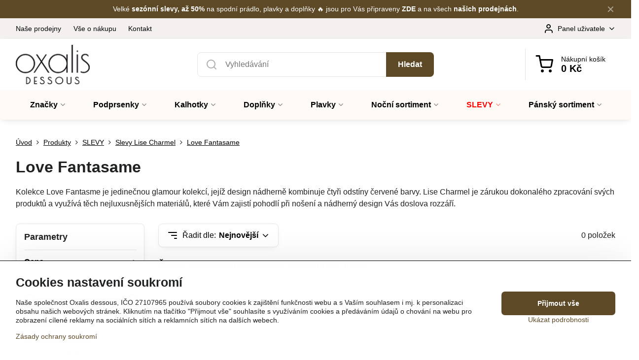

--- FILE ---
content_type: text/html; charset=UTF-8
request_url: https://www.oxalisdessous.cz/c/produkty/slevy/slevy-lise-charmel/love-fantasame
body_size: 18982
content:

<!DOCTYPE html>
<html  data-lang-code="cz" lang="cs" class="no-js s1-hasHeader1 s1-hasFixedCart" data-lssid="22b0539ae089">
    <head>
        <meta charset="utf-8">
        		<title>Lise Charmel - Love Fantasame - podprsenky, kalhotky, podvazkové pásy | Oxalis dessous</title>
        		<meta name="viewport" content="width=device-width, initial-scale=1" />
		         
<script data-privacy-group="script">
var FloxSettings = {
'cartItems': {},'cartProducts': {},'cartType': "slider",'loginType': "slider",'regformType': "slider",'langVer': "" 
}; 
 
</script>
<script data-privacy-group="script">
FloxSettings.img_size = { 'min': "50x50",'small': "120x120",'medium': "440x440",'large': "800x800",'max': "1600x1600",'product_antn': "440x440",'product_detail': "800x800" };
</script>
    <template id="privacy_iframe_info">
    <div class="floxIframeBlockedInfo" data-func-text="Funkční" data-analytic-text="Analytické" data-ad-text="Marketingové" data-nosnippet="1">
    <div class="floxIframeBlockedInfo__common">
        <div class="likeH3">Externí obsah je blokován Volbami soukromí</div>
        <p>Přejete si načíst externí obsah?</p>
    </div>
    <div class="floxIframeBlockedInfo__youtube">
        <div class="likeH3">Videa Youtube jsou blokovány Volbami soukromí</div>
        <p>Přejete si načíst Youtube video?</p>
    </div>
    <div class="floxIframeBlockedInfo__buttons">
        <button class="button floxIframeBlockedInfo__once">Povolit jednou</button>
        <button class="button floxIframeBlockedInfo__always" >Povolit a zapamatovat - souhlas s druhem cookie: </button>
    </div>
    <a class="floxIframeBlockedLink__common" href=""><i class="fa fa-external-link"></i> Otevřít obsah v novém okně</a>
    <a class="floxIframeBlockedLink__youtube" href=""><i class="fa fa-external-link"></i> Otevřít video v novém okně</a>
</div>
</template>
<script type="text/javascript" data-privacy-group="script">
FloxSettings.options={},FloxSettings.options.MANDATORY=1,FloxSettings.options.FUNC=2,FloxSettings.options.ANALYTIC=4,FloxSettings.options.AD=8;
FloxSettings.options.fullConsent=15;FloxSettings.options.maxConsent=15;FloxSettings.options.consent=0,localStorage.getItem("floxConsent")&&(FloxSettings.options.consent=parseInt(localStorage.getItem("floxConsent")));FloxSettings.options.sync=1;FloxSettings.google_consent2_options={},FloxSettings.google_consent2_options.AD_DATA=1,FloxSettings.google_consent2_options.AD_PERSON=2;FloxSettings.google_consent2_options.consent=-1,localStorage.getItem("floxGoogleConsent2")&&(FloxSettings.google_consent2_options.consent=parseInt(localStorage.getItem("floxGoogleConsent2")));const privacyIsYoutubeUrl=function(e){return e.includes("youtube.com/embed")||e.includes("youtube-nocookie.com/embed")},privacyIsGMapsUrl=function(e){return e.includes("google.com/maps/embed")||/maps\.google\.[a-z]{2,3}\/maps/i.test(e)},privacyGetPrivacyGroup=function(e){var t="";if(e.getAttribute("data-privacy-group")?t=e.getAttribute("data-privacy-group"):e.closest("*[data-privacy-group]")&&(t=e.closest("*[data-privacy-group]").getAttribute("data-privacy-group")),"IFRAME"===e.tagName){let r=e.src||"";privacyIsYoutubeUrl(r)&&(e.setAttribute("data-privacy-group","func"),t="func"),privacyIsGMapsUrl(r)&&(e.setAttribute("data-privacy-group","func"),t="func")}return"regular"===t&&(t="script"),t},privacyBlockScriptNode=function(e){e.type="javascript/blocked";let t=function(r){"javascript/blocked"===e.getAttribute("type")&&r.preventDefault(),e.removeEventListener("beforescriptexecute",t)};e.addEventListener("beforescriptexecute",t)},privacyHandleScriptTag=function(e){let t=privacyGetPrivacyGroup(e);if(t){if("script"===t)return;"mandatory"===t||"func"===t&&FloxSettings.options.consent&FloxSettings.options.FUNC||"analytic"===t&&FloxSettings.options.consent&FloxSettings.options.ANALYTIC||"ad"===t&&FloxSettings.options.consent&FloxSettings.options.AD||privacyBlockScriptNode(e)}else FloxSettings.options.allow_unclassified||privacyBlockScriptNode(e)},privacyShowPlaceholder=function(e){let t=privacyGetPrivacyGroup(e);var r=document.querySelector("#privacy_iframe_info").content.cloneNode(!0),i=r.querySelector(".floxIframeBlockedInfo__always");i.textContent=i.textContent+r.firstElementChild.getAttribute("data-"+t+"-text"),r.firstElementChild.setAttribute("data-"+t,"1"),r.firstElementChild.removeAttribute("data-func-text"),r.firstElementChild.removeAttribute("data-analytic-text"),r.firstElementChild.removeAttribute("data-ad-text");let o=e.parentNode.classList.contains("blockYoutube");if(e.style.height){let a=e.style.height,c=e.style.width;e.setAttribute("data-privacy-style-height",a),r.firstElementChild.style.setProperty("--iframe-h",a),r.firstElementChild.style.setProperty("--iframe-w",c),e.style.height="0"}else if(e.getAttribute("height")){let n=e.getAttribute("height").replace("px",""),l=e.getAttribute("width").replace("px","");e.setAttribute("data-privacy-height",n),n.includes("%")?r.firstElementChild.style.setProperty("--iframe-h",n):r.firstElementChild.style.setProperty("--iframe-h",n+"px"),l.includes("%")?r.firstElementChild.style.setProperty("--iframe-w",l):r.firstElementChild.style.setProperty("--iframe-w",l+"px"),e.setAttribute("height",0)}else if(o&&e.parentNode.style.maxHeight){let s=e.parentNode.style.maxHeight,p=e.parentNode.style.maxWidth;r.firstElementChild.style.setProperty("--iframe-h",s),r.firstElementChild.style.setProperty("--iframe-w",p)}let u=e.getAttribute("data-privacy-src")||"";privacyIsYoutubeUrl(u)?(r.querySelector(".floxIframeBlockedInfo__common").remove(),r.querySelector(".floxIframeBlockedLink__common").remove(),r.querySelector(".floxIframeBlockedLink__youtube").setAttribute("href",u.replace("/embed/","/watch?v="))):u?(r.querySelector(".floxIframeBlockedInfo__youtube").remove(),r.querySelector(".floxIframeBlockedLink__youtube").remove(),r.querySelector(".floxIframeBlockedLink__common").setAttribute("href",u)):(r.querySelector(".floxIframeBlockedInfo__once").remove(),r.querySelector(".floxIframeBlockedInfo__youtube").remove(),r.querySelector(".floxIframeBlockedLink__youtube").remove(),r.querySelector(".floxIframeBlockedLink__common").remove(),r.querySelector(".floxIframeBlockedInfo__always").classList.add("floxIframeBlockedInfo__always--reload")),e.parentNode.insertBefore(r,e.nextSibling),o&&e.parentNode.classList.add("blockYoutube--blocked")},privacyHidePlaceholderIframe=function(e){var t=e.nextElementSibling;if(t&&t.classList.contains("floxIframeBlockedInfo")){let r=e.parentNode.classList.contains("blockYoutube");r&&e.parentNode.classList.remove("blockYoutube--blocked"),e.getAttribute("data-privacy-style-height")?e.style.height=e.getAttribute("data-privacy-style-height"):e.getAttribute("data-privacy-height")?e.setAttribute("height",e.getAttribute("data-privacy-height")):e.classList.contains("invisible")&&e.classList.remove("invisible"),t.remove()}},privacyBlockIframeNode=function(e){var t=e.src||"";""===t&&e.getAttribute("data-src")&&(t=e.getAttribute("data-src")),e.setAttribute("data-privacy-src",t),e.removeAttribute("src"),!e.classList.contains("floxNoPrivacyPlaceholder")&&(!e.style.width||parseInt(e.style.width)>200)&&(!e.getAttribute("width")||parseInt(e.getAttribute("width"))>200)&&(!e.style.height||parseInt(e.style.height)>200)&&(!e.getAttribute("height")||parseInt(e.getAttribute("height"))>200)&&(!e.style.display||"none"!==e.style.display)&&(!e.style.visibility||"hidden"!==e.style.visibility)&&privacyShowPlaceholder(e)},privacyHandleIframeTag=function(e){let t=privacyGetPrivacyGroup(e);if(t){if("script"===t||"mandatory"===t)return;if("func"===t&&FloxSettings.options.consent&FloxSettings.options.FUNC)return;if("analytic"===t&&FloxSettings.options.consent&FloxSettings.options.ANALYTIC||"ad"===t&&FloxSettings.options.consent&FloxSettings.options.AD)return;privacyBlockIframeNode(e)}else{if(FloxSettings.options.allow_unclassified)return;privacyBlockIframeNode(e)}},privacyHandleYoutubeGalleryItem=function(e){if(!(FloxSettings.options.consent&FloxSettings.options.FUNC)){var t=e.closest(".gallery").getAttribute("data-preview-height"),r=e.getElementsByTagName("img")[0],i=r.getAttribute("src").replace(t+"/"+t,"800/800");r.classList.contains("flox-lazy-load")&&(i=r.getAttribute("data-src").replace(t+"/"+t,"800/800")),e.setAttribute("data-href",e.getAttribute("href")),e.setAttribute("href",i),e.classList.replace("ytb","ytbNoConsent")}},privacyBlockPrivacyElementNode=function(e){e.classList.contains("floxPrivacyPlaceholder")?(privacyShowPlaceholder(e),e.classList.add("invisible")):e.style.display="none"},privacyHandlePrivacyElementNodes=function(e){let t=privacyGetPrivacyGroup(e);if(t){if("script"===t||"mandatory"===t)return;if("func"===t&&FloxSettings.options.consent&FloxSettings.options.FUNC)return;if("analytic"===t&&FloxSettings.options.consent&FloxSettings.options.ANALYTIC||"ad"===t&&FloxSettings.options.consent&FloxSettings.options.AD)return;privacyBlockPrivacyElementNode(e)}else{if(FloxSettings.options.allow_unclassified)return;privacyBlockPrivacyElementNode(e)}};function privacyLoadScriptAgain(e){var t=document.getElementsByTagName("head")[0],r=document.createElement("script");r.src=e.getAttribute("src"),t.appendChild(r),e.parentElement.removeChild(e)}function privacyExecuteScriptAgain(e){var t=document.getElementsByTagName("head")[0],r=document.createElement("script");r.textContent=e.textContent,t.appendChild(r),e.parentElement.removeChild(e)}function privacyEnableScripts(){document.querySelectorAll('script[type="javascript/blocked"]').forEach(e=>{let t=privacyGetPrivacyGroup(e);(FloxSettings.options.consent&FloxSettings.options.ANALYTIC&&t.includes("analytic")||FloxSettings.options.consent&FloxSettings.options.AD&&t.includes("ad")||FloxSettings.options.consent&FloxSettings.options.FUNC&&t.includes("func"))&&(e.getAttribute("src")?privacyLoadScriptAgain(e):privacyExecuteScriptAgain(e))})}function privacyEnableIframes(){document.querySelectorAll("iframe[data-privacy-src]").forEach(e=>{let t=privacyGetPrivacyGroup(e);if(!(FloxSettings.options.consent&FloxSettings.options.ANALYTIC&&t.includes("analytic")||FloxSettings.options.consent&FloxSettings.options.AD&&t.includes("ad")||FloxSettings.options.consent&FloxSettings.options.FUNC&&t.includes("func")))return;privacyHidePlaceholderIframe(e);let r=e.getAttribute("data-privacy-src");e.setAttribute("src",r),e.removeAttribute("data-privacy-src")})}function privacyEnableYoutubeGalleryItems(){FloxSettings.options.consent&FloxSettings.options.FUNC&&(document.querySelectorAll(".ytbNoConsent").forEach(e=>{e.setAttribute("href",e.getAttribute("data-href")),e.classList.replace("ytbNoConsent","ytb")}),"function"==typeof initGalleryPlugin&&initGalleryPlugin())}function privacyEnableBlockedContent(e,t){document.querySelectorAll(".floxCaptchaCont").length&&(e&FloxSettings.options.FUNC)!=(t&FloxSettings.options.FUNC)?window.location.reload():(privacyEnableScripts(),privacyEnableIframes(),privacyEnableYoutubeGalleryItems(),"function"==typeof FloxSettings.privacyEnableScriptsCustom&&FloxSettings.privacyEnableScriptsCustom())}
function privacyUpdateConsent(){ FloxSettings.ga4&&"function"==typeof gtag&&gtag("consent","update",{ad_storage:FloxSettings.options.consent&FloxSettings.options.AD?"granted":"denied",analytics_storage:FloxSettings.options.consent&FloxSettings.options.ANALYTIC?"granted":"denied",functionality_storage:FloxSettings.options.consent&FloxSettings.options.FUNC?"granted":"denied",personalization_storage:FloxSettings.options.consent&FloxSettings.options.FUNC?"granted":"denied",security_storage:FloxSettings.options.consent&FloxSettings.options.FUNC?"granted":"denied",ad_user_data:FloxSettings.google_consent2_options.consent>-1&&FloxSettings.google_consent2_options.consent&FloxSettings.google_consent2_options.AD_DATA?"granted":"denied",ad_personalization:FloxSettings.google_consent2_options.consent>-1&&FloxSettings.google_consent2_options.consent&FloxSettings.google_consent2_options.AD_PERSON?"granted":"denied"});FloxSettings.gtm&&(gtag("consent","update",{ad_storage:FloxSettings.options.consent&FloxSettings.options.AD?"granted":"denied",analytics_storage:FloxSettings.options.consent&FloxSettings.options.ANALYTIC?"granted":"denied",functionality_storage:FloxSettings.options.consent&FloxSettings.options.FUNC?"granted":"denied",personalization_storage:FloxSettings.options.consent&FloxSettings.options.FUNC?"granted":"denied",security_storage:FloxSettings.options.consent&FloxSettings.options.FUNC?"granted":"denied",ad_user_data:FloxSettings.google_consent2_options.consent>-1&&FloxSettings.google_consent2_options.consent&FloxSettings.google_consent2_options.AD_DATA?"granted":"denied",ad_personalization:FloxSettings.google_consent2_options.consent>-1&&FloxSettings.google_consent2_options.consent&FloxSettings.google_consent2_options.AD_PERSON?"granted":"denied"}),dataLayer.push({cookie_consent:{marketing:FloxSettings.options.consent&FloxSettings.options.AD?"granted":"denied",analytics:FloxSettings.options.consent&FloxSettings.options.ANALYTIC?"granted":"denied"},event:"cookie_consent"}));if(FloxSettings.sklik&&FloxSettings.sklik.active){var e={rtgId:FloxSettings.sklik.seznam_retargeting_id,consent:FloxSettings.options.consent&&FloxSettings.options.consent&FloxSettings.options.ANALYTIC?1:0};"category"===FloxSettings.sklik.pageType?(e.category=FloxSettings.sklik.category,e.pageType=FloxSettings.sklik.pageType):"offerdetail"===FloxSettings.sklik.pagetype&&(e.itemId=FloxSettings.sklik.itemId,e.pageType=FloxSettings.sklik.pageType),window.rc&&window.rc.retargetingHit&&window.rc.retargetingHit(e)}"function"==typeof loadCartFromLS&&"function"==typeof saveCartToLS&&(loadCartFromLS(),saveCartToLS());}
const observer=new MutationObserver(e=>{e.forEach(({addedNodes:e})=>{e.forEach(e=>{if(FloxSettings.options.consent!==FloxSettings.options.maxConsent){if(1===e.nodeType&&"SCRIPT"===e.tagName)return privacyHandleScriptTag(e);if(1===e.nodeType&&"IFRAME"===e.tagName)return privacyHandleIframeTag(e);if(1===e.nodeType&&"A"===e.tagName&&e.classList.contains("ytb"))return privacyHandleYoutubeGalleryItem(e);if(1===e.nodeType&&"SCRIPT"!==e.tagName&&"IFRAME"!==e.tagName&&e.classList.contains("floxPrivacyElement"))return privacyHandlePrivacyElementNodes(e)}1===e.nodeType&&(e.classList.contains("mainPrivacyModal")||e.classList.contains("mainPrivacyBar"))&&(FloxSettings.options.consent>0&&!FloxSettings.options.forceShow&&-1!==FloxSettings.google_consent2_options.consent?e.style.display="none":FloxSettings.options.consent>0&&-1===FloxSettings.google_consent2_options.consent?e.classList.add("hideBWConsentOptions"):-1!==FloxSettings.google_consent2_options.consent&&e.classList.add("hideGC2ConsentOptions"))})})});observer.observe(document.documentElement,{childList:!0,subtree:!0}),document.addEventListener("DOMContentLoaded",function(){observer.disconnect()});const createElementBackup=document.createElement;document.createElement=function(...e){if("script"!==e[0].toLowerCase())return createElementBackup.bind(document)(...e);let n=createElementBackup.bind(document)(...e);return n.setAttribute("data-privacy-group","script"),n};
</script>

<meta name="referrer" content="no-referrer-when-downgrade">


<link rel="canonical" href="https://www.oxalisdessous.cz/c/produkty/slevy/slevy-lise-charmel/love-fantasame">
    

<meta property="og:title" content="Lise Charmel - Love Fantasame - podprsenky, kalhotky, podvazkové pásy | Oxalis dessous">
<meta property="og:site_name" content="Oxalis dessous spol. s r. o.">

<meta property="og:url" content="https://www.oxalisdessous.cz/c/produkty/slevy/slevy-lise-charmel/love-fantasame">
<meta property="og:description" content="">

<meta name="twitter:card" content="summary_large_image">
<meta name="twitter:title" content="Lise Charmel - Love Fantasame - podprsenky, kalhotky, podvazkové pásy | Oxalis dessous">
<meta name="twitter:description" content="">

    <meta property="og:locale" content="cs_CZ">

    <meta property="og:type" content="website">
                                
        <meta property="og:image" content="https://www.oxalisdessous.cz/resize/e/1200/630/files/lise-charmel/ss16/love-fantasame/1.jpg"> 
        <meta name="twitter:image" content="https://www.oxalisdessous.cz/resize/e/1200/630/files/lise-charmel/ss16/love-fantasame/1.jpg">        
        <link href="https://www.oxalisdessous.cz/resize/e/440/440/files/lise-charmel/ss16/love-fantasame/1.jpg" rel="previewimage">  
    <script data-privacy-group="script" type="application/ld+json">
{
    "@context": "https://schema.org",
    "@type": "WebPage",
    "name": "Lise Charmel - Love Fantasame - podprsenky, kalhotky, podvazkové pásy | Oxalis dessous",
    "description": "",
    "image": "https://www.oxalisdessous.cz/resize/e/440/440/files/lise-charmel/ss16/love-fantasame/1.jpg"}
</script>
<script data-privacy-group="script" type="application/ld+json">
{
   "@context": "https://schema.org",
    "@type": "Organization",
    "url": "https://oxalisdessous.cz",
        "name": "Oxalis dessous spol. s r. o.",
    "description": "",
    "sameAs": ["https://www.facebook.com/Oxalisdessous/","https://www.instagram.com/oxalisdessous/","https://www.youtube.com/channel/UCHiKj7wOx4-qqF_I5jZxOVQ"],
    "email": "obchod@oxalisdessous.cz",
    "telephone": "286583582",
    "address": {
        "@type": "PostalAddress",
        "streetAddress": "Pod Krocínkou",
        "addressLocality": "Praha",
        "addressCountry": "CZ",
        "postalCode": "19000"
    }}
</script>  
<link rel="alternate" type="application/rss+xml" title="RSS feed pro www.oxalisdessous.cz" href="/e/rss/news">

<link rel="dns-prefetch" href="https://www.byznysweb.cz">
<link rel="preconnect" href="https://www.byznysweb.cz/" crossorigin>
<link rel="preload" href="/erp-templates/skins/flat/universal/fonts/fontawesome-webfont.woff2" as="font" type="font/woff2" crossorigin>
<link href="/erp-templates/260119150559/universal.css" rel="stylesheet" type="text/css" media="all">  



<link rel="stylesheet" href="/templates/verona/style.css?v1768939172" />

<script async data-privacy-group="regular" src="https://scripts.luigisbox.com/LBX-570148.js"></script>

<!-- Begin Leadhub Pixel Code -->
<script data-privacy-group="ad">
  (function(w,d,x,n,u,t,p,f,s,o){f='LHInsights';w[n]=w[f]=w[f]||function(n,d){
  (w[f].q=w[f].q||[]).push([n,d])};w[f].l=1*new Date();w[f].p=p;s=d.createElement(x);
  s.async=1;s.src=u+'?t='+t+(p?'&p='+p:'');o=d.getElementsByTagName(x)[0];o.parentNode.insertBefore(s,o)
  })(window,document,'script','lhi','//www.lhinsights.com/agent.js','6aBHa7j7SnqorNK','biznisweb');

  lhi('pageview');
</script>
<!-- End Leadhub Pixel Code -->



<script type="text/javascript" data-privacy-group="analytic">
    (function(c,l,a,r,i,t,y){
        c[a]=c[a]||function(){(c[a].q=c[a].q||[]).push(arguments)};
        t=l.createElement(r);t.async=1;t.src="https://www.clarity.ms/tag/"+i;
        y=l.getElementsByTagName(r)[0];y.parentNode.insertBefore(t,y);
    })(window, document, "clarity", "script", "v3b06vrgng");
</script>



<script type="text/javascript" data-privacy-group="func" src="https://postback.affiliateport.eu/track.js"></script>
<script type="text/javascript" id="" data-privacy-group="func">
    setTimeout(function() {
        _AP_tracker.init();
    }, 1000);
</script>

  
<script data-privacy-group="regular">
    window.dataLayer = window.dataLayer || [];
    function gtag(){ dataLayer.push(arguments); }
    if(FloxSettings.options) {
        if(FloxSettings.options.consent) {
          gtag('consent', 'default', {
              'ad_storage': (FloxSettings.options.consent & FloxSettings.options.AD)?'granted':'denied',
              'analytics_storage': (FloxSettings.options.consent & FloxSettings.options.ANALYTIC)?'granted':'denied',
              'functionality_storage': (FloxSettings.options.consent & FloxSettings.options.FUNC)?'granted':'denied',
              'personalization_storage': (FloxSettings.options.consent & FloxSettings.options.FUNC)?'granted':'denied',
              'security_storage': (FloxSettings.options.consent & FloxSettings.options.FUNC)?'granted':'denied',
              'ad_user_data': ((FloxSettings.google_consent2_options.consent > -1) && FloxSettings.google_consent2_options.consent & FloxSettings.google_consent2_options.AD_DATA)?'granted':'denied',
              'ad_personalization': ((FloxSettings.google_consent2_options.consent > -1) && FloxSettings.google_consent2_options.consent & FloxSettings.google_consent2_options.AD_PERSON)?'granted':'denied'              
          });
          dataLayer.push({ 'cookie_consent': {
            'marketing': (FloxSettings.options.consent & FloxSettings.options.AD)?'granted':'denied',
            'analytics': (FloxSettings.options.consent & FloxSettings.options.ANALYTIC)?'granted':'denied'
          } });
        } else {
          gtag('consent', 'default', {
              'ad_storage': 'denied',
              'analytics_storage': 'denied',
              'functionality_storage': 'denied',
              'personalization_storage': 'denied',
              'security_storage': 'denied',
              'ad_user_data': 'denied',
              'ad_personalization': 'denied'
          });      
          dataLayer.push({ 'cookie_consent': {
            'marketing': 'denied',
            'analytics': 'denied'
            } 
          });    
        }    
    }
    
    dataLayer.push({
        'pageType' : 'category',
        'value': '0',
        'currency': 'CZK',
        'contentIds': []
            });
 
    FloxSettings.currency = 'CZK';
    FloxSettings.gtm = { 'init': true, 'container_id': 'GTM-KF85ZHM', 'page_type': 'category' };
    </script>

    <!-- Google Tag Manager HEAD -->
<script data-privacy-group="regular">(function(w,d,s,l,i){w[l]=w[l]||[];w[l].push({'gtm.start':
new Date().getTime(),event:'gtm.js'});var f=d.getElementsByTagName(s)[0],
j=d.createElement(s),dl=l!='dataLayer'?'&l='+l:'';j.async=true;j.src=
'//www.googletagmanager.com/gtm.js?id='+i+dl;f.parentNode.insertBefore(j,f);
})(window,document,'script','dataLayer','GTM-KF85ZHM');</script>
 
<script data-privacy-group="mandatory">
    FloxSettings.trackerData = {
                    'cartIds': []
            };
    </script>    <!-- Global site tag (gtag.js) - Google Analytics -->
    <script async src="https://www.googletagmanager.com/gtag/js?id=G-8035X7W346" data-privacy-group="regular"></script>    
    <script data-privacy-group="regular">
        window.dataLayer = window.dataLayer || [];
        function gtag(){ dataLayer.push(arguments); }
        if(FloxSettings.options) {
          if(FloxSettings.options.consent) {
            gtag('consent', 'default', {
              'ad_storage': (FloxSettings.options.consent & FloxSettings.options.AD)?'granted':'denied',
              'analytics_storage': (FloxSettings.options.consent & FloxSettings.options.ANALYTIC)?'granted':'denied',
              'functionality_storage': (FloxSettings.options.consent & FloxSettings.options.FUNC)?'granted':'denied',
              'personalization_storage': (FloxSettings.options.consent & FloxSettings.options.FUNC)?'granted':'denied',
              'security_storage': (FloxSettings.options.consent & FloxSettings.options.FUNC)?'granted':'denied',
              'ad_user_data': ((FloxSettings.google_consent2_options.consent > -1) && FloxSettings.google_consent2_options.consent & FloxSettings.google_consent2_options.AD_DATA)?'granted':'denied',
              'ad_personalization': ((FloxSettings.google_consent2_options.consent > -1) && FloxSettings.google_consent2_options.consent & FloxSettings.google_consent2_options.AD_PERSON)?'granted':'denied',
              'wait_for_update': 500
            });  
          } else {
            gtag('consent', 'default', {
              'ad_storage': 'denied',
              'analytics_storage': 'denied',
              'functionality_storage': 'denied',
              'personalization_storage': 'denied',
              'security_storage': 'denied',
              'ad_user_data': 'denied',
              'ad_personalization': 'denied',
              'wait_for_update': 500
            });  
          }
        }
        gtag('js', new Date());
     
        gtag('set', { 'currency': 'CZK' }); 
      
    

    FloxSettings.ga4 = 1;
    FloxSettings.gtagID = 'G-8035X7W346';
    gtag('config', 'G-8035X7W346',{  'groups': 'ga4' });   

        gtag('config', 'AW-993736104',{ 'allow_enhanced_conversions': true, 'send_page_view': false, 'groups': 'ga4' });       
  
    </script>   
<!-- Glami piXel -->
<script data-privacy-group="regular">

    
(function(f, a, s, h, i, o, n) { f['GlamiTrackerObject'] = i;
f[i]=f[i]||function(){ (f[i].q=f[i].q||[]).push(arguments) };o=a.createElement(s),
n=a.getElementsByTagName(s)[0];o.async=1;o.src=h;n.parentNode.insertBefore(o,n)
})(window, document, 'script', '//glamipixel.com/js/compiled/pt.js', 'glami');
    
glami('create', 'c2cea89a0a018ecf51de9fce5e458678', 'cz', { consent: (FloxSettings.options.consent & FloxSettings.options.ANALYTIC)?1:0 });
glami('track', 'PageView', { 
          consent: (FloxSettings.options.consent & FloxSettings.options.ANALYTIC)?1:0 
});


    
FloxSettings.currency = 'CZK';
FloxSettings.glami = { 'init': 1, 'apikey': 'c2cea89a0a018ecf51de9fce5e458678', 'lang_code': 'cz' };
</script>
<!-- End Glami piXel --> 
    <link rel="shortcut icon" href="/files/desighn/bannery/oxalis-lingerie-favicon-black-white.ico">
    <link rel="icon" href="/files/desighn/bannery/oxalis-lingerie-favicon-black-white.ico?refresh" type="image/x-icon">

		<script data-privacy-group="script">
			FloxSettings.cartType = "same_page";
			FloxSettings.loginType = "custom";
			FloxSettings.regformType = "custom";
		</script>
												<style>
			:root {
				--s1-accentTransparent: #5E492617;
				--s1-accentComplement: #fff;
				--s1-maccentComplement: #fff;
				--s1-menuBgComplementTransparent: #000b;
				--s1-menuBgComplementTransparent2: #0002;
				--s1-menuBgComplement: #000;
				--s1-accentDark: #2f2413;
			}
		</style>

		</head>
<body class="s1-pt-category  s1-roundedCorners">
    <!-- Facebook Pixel Code -->
<script type="text/javascript" data-privacy-group="ad">
!function(f,b,e,v,n,t,s){
    if(f.fbq)return;n=f.fbq=function(){
        n.callMethod? n.callMethod.apply(n,arguments):n.queue.push(arguments)
    };
    if(!f._fbq)f._fbq=n;
    n.push=n;n.loaded=!0;n.version='2.0';n.queue=[];t=b.createElement(e);t.async=!0;
    t.src=v;s=b.getElementsByTagName(e)[0];s.parentNode.insertBefore(t,s)
}
(window,document,'script','//connect.facebook.net/en_US/fbevents.js');

    var time = Date.now(),
        eventTime = Math.floor(time / 1000),
        eventId = "PW" + time;   

    fbq('init', '449974048461188');        
    //console.log('special FB init')
    fbq('track', 'PageView', { }, { 'eventID': eventId });
    FloxSettings.fb_conv = [];
 
    
    function getCookie(name) {
      var value = '; '+document.cookie;
      var parts = value.split('; '+name+'=');
      if (parts.length === 2) return parts.pop().split(';').shift();
      else return null;
    }    
    
    FloxSettings.fb_conv.push({ 
        "event_name": "PageView",
        "event_time": eventTime,
        "event_id": eventId, 
        "event_source_url": window.location.href,
        "action_source": "website",
        "user_data": {
            "fbp": getCookie('_fbp')
        }
    });
    
        
 FloxSettings.currency = 'CZK';FloxSettings.fbremarket = { 'init': true, 'apikey': '449974048461188' };        
</script>
<!-- End Facebook Pixel Code -->

    <noscript class="noprint">
        <div id="noscript">
            Javascript není prohlížečem podporován nebo je vypnutý. Pro zobrazení stránky tak, jak byla zamýšlena, použijte prohlížeč s podporou JavaScriptu.
            <br>Pomoc: <a href="https://www.enable-javascript.com/" target="_blank">Enable-Javascript.com</a>.
        </div>
    </noscript>
    
    <div class="oCont remodal-bg">
																								
								<aside class="s1-topInfo">
			<div class="iCont">
				<div class="s1-topInfo-close">✕</div>
						                        <div id="box-id-top_header_center" class="pagebox">
                                                            <div  id="block-1495" class="blockText box blockTextRight">
                                <div class="userHTMLContent">
        
    <p>Velké <strong><a href="https://www.oxalisdessous.cz/slevy" target="_blank">sezónní slevy, až 50%</a></strong> na spodní prádlo, plavky a doplňky 🔥 jsou pro Vás připraveny <strong><a href="https://www.oxalisdessous.cz/slevy" target="_blank">ZDE</a></strong> a na všech <strong><a href="https://www.oxalisdessous.cz/prodejny-spodniho-pradla" target="_blank">našich prodejnách</a></strong>.</p>
</div>
	    </div>

                             
            </div> 
    
	
			</div>
		</aside>
	

	
	<section class="s1-headerTop s1-headerTop-style1 noprint">
		<div class="s1-cont flex ai-c">
							<div class="s1-headerTop-left">
					                        <div id="box-id-top_header_left" class="pagebox">
                                                        	<nav class="s1-topNav">
		<ul class="s1-topNav-items">
																				<li class="s1-topNav-item ">
						<a class="s1-topNav-link " href="/prodejny-spodniho-pradla" >
														<span class="s1-topNav-linkText">Naše prodejny</span>
						</a>
					</li>
																								<li class="s1-topNav-item ">
						<a class="s1-topNav-link " href="/vse-o-nakupu" >
														<span class="s1-topNav-linkText">Vše o nákupu</span>
						</a>
					</li>
																								<li class="s1-topNav-item ">
						<a class="s1-topNav-link " href="/kontakty" >
														<span class="s1-topNav-linkText">Kontakt</span>
						</a>
					</li>
									</ul>
	</nav>

                             
            </div> 
    
				</div>
										<div class="s1-headerTop-right flex ml-a">
											<div class="s1-dropDown s1-loginDropdown">
	<a href="/e/login" class="s1-dropDown-toggler">
		<i class="s1-icon s1-icon-user s1-dropDown-icon" aria-hidden="true"></i>
		<span class="s1-dropDown-title">Panel uživatele</span>
		<i class="fa fa-angle-down s1-dropDown-arrow"></i>
	</a>
	<ul class="s1-dropDown-items">
				<li class="s1-dropDown-item">
			<a class="s1-dropDown-link" href="/e/login" data-remodal-target="s1-acc">
				<i class="s1-icon s1-icon-log-in s1-dropDown-icon"></i>
				<span class="s1-dropDown-title">Přihlásit se</span>
			</a>
		</li>
						<li class="s1-dropDown-item">
			<a class="s1-dropDown-link" href="/e/account/register">
				<i class="s1-icon s1-icon-user-plus s1-dropDown-icon"></i>
				<span class="s1-dropDown-title">Registrovat</span>
			</a>
		</li>
    		</ul>
</div>

														</div>
					</div>
	</section>
<header class="s1-header s1-header-style1  noprint">
	<section class="s1-header-cont s1-cont flex">
		<div class="s1-header-logo">
							<a class="s1-imglogo" href="/"><img src="/files/loga/final-odsouhlasene-logo-oxalis-black.png" alt="Logo"></a>
					</div>
		<div class="s1-header-actions flex">
						<div class="s1-header-search">
				<!-- search activator -->
				<div class="s1-header-action m-hide">
					<a href="/e/search" title="Hledat" class="s1-header-actionLink s1-searchActivatorJS"><i class="s1-icon s1-icon-search"></i></a>
				</div>
					<form action="/e/search" method="get" class="siteSearchForm s1-topSearch-form">
		<div class="siteSearchCont s1-topSearch">
			<label class="s1-siteSearch-label flex">
				<i class="s1-icon s1-icon-search rm-hide"></i>
				<input data-pages="Stránky" data-products="Produkty" data-categories="Kategorie" data-news="Novinky" data-brands="Značka" class="siteSearchInput" id="s1-small-search" placeholder="Vyhledávání" name="word" type="text" value="">
				<button class="button" type="submit">Hledat</button>
			</label>
		</div>
	</form>

			</div>
			
												<!-- cart -->
			<div class="s1-headerCart-outer">
				            
    		<div class="s1-header-action s1-headerCart">
			<a class="s1-header-actionLink smallCart" href="/e/cart/index" title="Nákupní košík">
				<i class="s1-icon s1-icon-shopping-cart"></i>
				<span class="smallCartItems buttonCartInvisible invisible">0</span>
				<div class="s1-scText rl-hide">
					<span class="s1-scTitle">Nákupní košík</span>
					<span class="smallCartTotal smallCartPrice" data-pieces="0">0 Kč</span>
				</div>
			</a>
			<div id="s1-customSmallCartCont" class="s1-smallCart-wrapper"></div>
		</div>
    
			</div>
			<!-- menu -->
						<div class="s1-header-action l-hide">
				<button aria-label="Menu" class="s1-header-actionLink s1-menuActivatorJS"><i class="s1-icon s1-icon-menu"></i></button>
			</div>
					</div>
	</section>
		<div class="s1-menu-section s1-header-color2">
					<div class="s1-menu-overlay s1-menuActivatorJS l-hide"></div>
			<div class="s1-menu-wrapper">
				<div class="s1-menu-header l-hide">
					Menu
					<span class="s1-menuClose s1-menuActivatorJS">✕</span>
				</div>
				<div class="s1-menu-cont s1-cont">
											                        <div id="box-id-flox_main_menu" class="pagebox">
                                                        																																<nav class="s1-menu s1-menu-center ">
						<ul class="s1-menu-items">
														
																																																																																																															
																			
																																																																																																															
											<li class="s1-menu-item  hasSubmenu s1-sub-group s1-sub-group-inlineLinks ">
							<a class="s1-menu-link " href="/znacky">
																<span>Značky</span>
								<i class="s1-menuChevron fa fa-angle-right"></i>							</a>
															<ul class="s1-submenu-items level-1">
								<li class="s1-submenu-item level-1 hasIcon   ">
															<a class="s1-submenu-image rl-hide" href="/znacky/aubade">
						<img class="s1-submenu-img flox-lazy-load" data-src="/resize/e/100/100/files/znacky/2024/aub-1.jpg" alt="Aubade - luxusní podprsenky, krajkové kalhotky | Oxalis dessous" loading="lazy">
					</a>
										<a href="/znacky/aubade" class="s1-submenu-link ">
						<span>Aubade</span>
											</a>
									</li>
								<li class="s1-submenu-item level-1 hasIcon   ">
															<a class="s1-submenu-image rl-hide" href="/znacky/chantelle">
						<img class="s1-submenu-img flox-lazy-load" data-src="/resize/e/100/100/files/znacky/2024/chan-1.jpg" alt="Chantelle - luxusní podprsenky, krajkové kalhotky | Oxalis dessous" loading="lazy">
					</a>
										<a href="/znacky/chantelle" class="s1-submenu-link ">
						<span>Chantelle</span>
											</a>
									</li>
								<li class="s1-submenu-item level-1 hasIcon   ">
															<a class="s1-submenu-image rl-hide" href="/znacky/chantelle-x">
						<img class="s1-submenu-img flox-lazy-load" data-src="/resize/e/100/100/files/znacky/2024/chax-2.jpg" alt="" loading="lazy">
					</a>
										<a href="/znacky/chantelle-x" class="s1-submenu-link ">
						<span>Chantelle X</span>
											</a>
									</li>
								<li class="s1-submenu-item level-1 hasIcon   ">
															<a class="s1-submenu-image rl-hide" href="/znacky/passionata">
						<img class="s1-submenu-img flox-lazy-load" data-src="/resize/e/100/100/files/znacky/2024/pass-1.jpg" alt="Passionata - podprsenky, krajkové kalhotky | Oxalis dessous" loading="lazy">
					</a>
										<a href="/znacky/passionata" class="s1-submenu-link ">
						<span>Passionata</span>
											</a>
									</li>
								<li class="s1-submenu-item level-1 hasIcon   ">
															<a class="s1-submenu-image rl-hide" href="/znacky/calvin-klein">
						<img class="s1-submenu-img flox-lazy-load" data-src="/resize/e/100/100/files/znacky/2024/ck-1.jpg" alt="Calvin Klein - podprsenky, kalhotky, boxerky, trenýrky | Oxalis dessous" loading="lazy">
					</a>
										<a href="/znacky/calvin-klein" class="s1-submenu-link ">
						<span>Calvin Klein</span>
											</a>
									</li>
								<li class="s1-submenu-item level-1 hasIcon   ">
															<a class="s1-submenu-image rl-hide" href="/znacky/lise-charmel">
						<img class="s1-submenu-img flox-lazy-load" data-src="/resize/e/100/100/files/znacky/2024/lch-1.jpg" alt="Lise Charmel- luxusní podprsenky, krajkové kalhotky | Oxalis dessous" loading="lazy">
					</a>
										<a href="/znacky/lise-charmel" class="s1-submenu-link ">
						<span>Lise Charmel</span>
											</a>
									</li>
								<li class="s1-submenu-item level-1 hasIcon   ">
															<a class="s1-submenu-image rl-hide" href="/znacky/ringella">
						<img class="s1-submenu-img flox-lazy-load" data-src="/resize/e/100/100/files/znacky/2024/ringella.jpg" alt="Ringella - pyžama, noční košile a župany | Oxalis dessous" loading="lazy">
					</a>
										<a href="/znacky/ringella" class="s1-submenu-link ">
						<span>Ringella</span>
											</a>
									</li>
								<li class="s1-submenu-item level-1 hasIcon   ">
															<a class="s1-submenu-image rl-hide" href="/znacky/eprise">
						<img class="s1-submenu-img flox-lazy-load" data-src="/resize/e/100/100/files/znacky/novinky/epris-1.jpg" alt="Eprise - luxusní francouzské spodní prádlo | Oxalis dessous" loading="lazy">
					</a>
										<a href="/znacky/eprise" class="s1-submenu-link ">
						<span>Éprise</span>
											</a>
									</li>
								<li class="s1-submenu-item level-1 hasIcon   ">
															<a class="s1-submenu-image rl-hide" href="/znacky/antigel">
						<img class="s1-submenu-img flox-lazy-load" data-src="/resize/e/100/100/files/znacky/2024/antg-1.jpg" alt="Antigel - luxusní podprsenky a kalhotky | Oxalis dessous" loading="lazy">
					</a>
										<a href="/znacky/antigel" class="s1-submenu-link ">
						<span>Antigel</span>
											</a>
									</li>
								<li class="s1-submenu-item level-1 hasIcon   ">
															<a class="s1-submenu-image rl-hide" href="/znacky/antinea">
						<img class="s1-submenu-img flox-lazy-load" data-src="/resize/e/100/100/files/antinea/thmain-634359957867621344-65B15D.jpg" alt="Antinea - luxusní podprsenky, krajkové kalhotky | Oxalis dessous" loading="lazy">
					</a>
										<a href="/znacky/antinea" class="s1-submenu-link ">
						<span>Antinea</span>
											</a>
									</li>
								<li class="s1-submenu-item level-1 hasIcon   ">
															<a class="s1-submenu-image rl-hide" href="/znacky/vanity-fair">
						<img class="s1-submenu-img flox-lazy-load" data-src="/resize/e/100/100/files/vanity-fair/fl22134-08b-web-2.jpg" alt="Vanity Fair - luxusní podprsenky, luxusní kalhotky | Oxalis dessous" loading="lazy">
					</a>
										<a href="/znacky/vanity-fair" class="s1-submenu-link ">
						<span>Vanity Fair</span>
											</a>
									</li>
								<li class="s1-submenu-item level-1 hasIcon   ">
															<a class="s1-submenu-image rl-hide" href="/znacky/lou">
						<img class="s1-submenu-img flox-lazy-load" data-src="/resize/e/100/100/files/lou/lou-1.jpg" alt="LOU - podprsenky, kalhotky, body | Oxalis dessous" loading="lazy">
					</a>
										<a href="/znacky/lou" class="s1-submenu-link ">
						<span>LOU</span>
											</a>
									</li>
								<li class="s1-submenu-item level-1 hasIcon   ">
															<a class="s1-submenu-image rl-hide" href="/znacky/marie-jo">
						<img class="s1-submenu-img flox-lazy-load" data-src="/resize/e/100/100/files/znacky/2024/mj-1.jpg" alt="Marie Jo - luxusní spodní prádlo, luxusní plavky | Oxalis dessous" loading="lazy">
					</a>
										<a href="/znacky/marie-jo" class="s1-submenu-link ">
						<span>Marie Jo</span>
											</a>
									</li>
								<li class="s1-submenu-item level-1 hasIcon   ">
															<a class="s1-submenu-image rl-hide" href="/znacky/primadonna">
						<img class="s1-submenu-img flox-lazy-load" data-src="/resize/e/100/100/files/znacky/2024/prd-1.jpg" alt="" loading="lazy">
					</a>
										<a href="/znacky/primadonna" class="s1-submenu-link ">
						<span>PrimaDonna</span>
											</a>
									</li>
								<li class="s1-submenu-item level-1 hasIcon   ">
															<a class="s1-submenu-image rl-hide" href="/znacky/janira">
						<img class="s1-submenu-img flox-lazy-load" data-src="/resize/e/100/100/files/janira/corset-up-esbelta-janira.jpg" alt="Janira - stahovací spodní prádlo, stahovací kalhotky | Oxalis dessous" loading="lazy">
					</a>
										<a href="/znacky/janira" class="s1-submenu-link ">
						<span>Janira</span>
											</a>
									</li>
								<li class="s1-submenu-item level-1 hasIcon   ">
															<a class="s1-submenu-image rl-hide" href="/znacky/gerbe">
						<img class="s1-submenu-img flox-lazy-load" data-src="/resize/e/100/100/files/gerbe/gjeth-15den-57po-43polyur.jpg" alt="Luxusní samodržící punčochy a punčocháče | Oxalis dessous" loading="lazy">
					</a>
										<a href="/znacky/gerbe" class="s1-submenu-link ">
						<span>Gerbe</span>
											</a>
									</li>
								<li class="s1-submenu-item level-1 hasIcon   ">
															<a class="s1-submenu-image rl-hide" href="/znacky/impetus">
						<img class="s1-submenu-img flox-lazy-load" data-src="/resize/e/100/100/files/impetus/impetusunderwear-ss11-carlosfreire-03.jpg" alt="Impetus - pánské spodní prádlo, funkční prádlo | Oxalis dessous" loading="lazy">
					</a>
										<a href="/znacky/impetus" class="s1-submenu-link ">
						<span>Impetus</span>
											</a>
									</li>
											</ul>
													</li>
																			
																																																																																																															
											<li class="s1-menu-item  hasSubmenu s1-sub-group s1-sub-group-inlineLinks ">
							<a class="s1-menu-link " href="/podprsenky">
																<span>Podprsenky</span>
								<i class="s1-menuChevron fa fa-angle-right"></i>							</a>
															<ul class="s1-submenu-items level-1">
								<li class="s1-submenu-item level-1    ">
															<a href="/podprsenky/podprsenky-hladke" class="s1-submenu-link ">
						<span>Podprsenky hladké</span>
											</a>
									</li>
								<li class="s1-submenu-item level-1    ">
															<a href="/podprsenky/podprsenky-krajkove" class="s1-submenu-link ">
						<span>Podprsenky krajkové</span>
											</a>
									</li>
								<li class="s1-submenu-item level-1    ">
															<a href="/podprsenky/podprsenky-push-up" class="s1-submenu-link ">
						<span>Podprsenky push-up</span>
											</a>
									</li>
								<li class="s1-submenu-item level-1    ">
															<a href="/podprsenky/podprsenky-sportovni" class="s1-submenu-link ">
						<span>Podprsenky sportovní</span>
											</a>
									</li>
								<li class="s1-submenu-item level-1    ">
															<a href="/podprsenky/podprsenky-bez-raminek" class="s1-submenu-link ">
						<span>Podprsenky bez ramínek</span>
											</a>
									</li>
								<li class="s1-submenu-item level-1    ">
															<a href="/podprsenky/podprsenky-bez-kostic" class="s1-submenu-link ">
						<span>Podprsenky bez kostic</span>
											</a>
									</li>
								<li class="s1-submenu-item level-1    ">
															<a href="/podprsenky/podprsenky-kojici" class="s1-submenu-link ">
						<span>Podprsenky kojící</span>
											</a>
									</li>
								<li class="s1-submenu-item level-1    ">
															<a href="/podprsenky/podprsenky-spacer" class="s1-submenu-link ">
						<span>Podprsenky spacer</span>
											</a>
									</li>
								<li class="s1-submenu-item level-1    ">
															<a href="/podprsenky/podprsenky-memory" class="s1-submenu-link ">
						<span>Podprsenky memory</span>
											</a>
									</li>
								<li class="s1-submenu-item level-1    ">
															<a href="/podprsenky/podprsenky-bralette" class="s1-submenu-link ">
						<span>Podprsenky bralette</span>
											</a>
									</li>
								<li class="s1-submenu-item level-1    ">
															<a href="/podprsenky/podprsenky-velke-velikosti" class="s1-submenu-link ">
						<span>Podprsenky velké velikosti</span>
											</a>
									</li>
											</ul>
													</li>
																			
																																																																																																															
											<li class="s1-menu-item  hasSubmenu s1-sub-group s1-sub-group-inlineLinks ">
							<a class="s1-menu-link " href="/kalhotky">
																<span>Kalhotky</span>
								<i class="s1-menuChevron fa fa-angle-right"></i>							</a>
															<ul class="s1-submenu-items level-1">
								<li class="s1-submenu-item level-1    ">
															<a href="/kalhotky/kalhotky-klasicke" class="s1-submenu-link ">
						<span>Klasické</span>
											</a>
									</li>
								<li class="s1-submenu-item level-1    ">
															<a href="/kalhotky/tanga" class="s1-submenu-link ">
						<span>Tanga</span>
											</a>
									</li>
								<li class="s1-submenu-item level-1    ">
															<a href="/kalhotky/sortky" class="s1-submenu-link ">
						<span>Šortky</span>
											</a>
									</li>
											</ul>
													</li>
																			
																																																																																																															
											<li class="s1-menu-item  hasSubmenu s1-sub-group s1-sub-group-inlineLinks ">
							<a class="s1-menu-link " href="/doplnky">
																<span>Doplňky</span>
								<i class="s1-menuChevron fa fa-angle-right"></i>							</a>
															<ul class="s1-submenu-items level-1">
								<li class="s1-submenu-item level-1    ">
															<a href="/doplnky/kosilky-zupanky" class="s1-submenu-link ">
						<span>Košilky a župánky</span>
											</a>
									</li>
								<li class="s1-submenu-item level-1    ">
															<a href="/doplnky/podvazkove-pasy" class="s1-submenu-link ">
						<span>Podvazkové pásy</span>
											</a>
									</li>
								<li class="s1-submenu-item level-1    ">
															<a href="/doplnky/puncochove-zbozi" class="s1-submenu-link ">
						<span>Punčochové zboží</span>
											</a>
									</li>
								<li class="s1-submenu-item level-1    ">
															<a href="/doplnky/stahovaci-pradlo" class="s1-submenu-link ">
						<span>Stahovací prádlo</span>
											</a>
									</li>
								<li class="s1-submenu-item level-1    ">
															<a href="/doplnky/tricka-a-topy" class="s1-submenu-link ">
						<span>Trička a topy</span>
											</a>
									</li>
								<li class="s1-submenu-item level-1    ">
															<a href="/doplnky/body" class="s1-submenu-link ">
						<span>Body</span>
											</a>
									</li>
								<li class="s1-submenu-item level-1    ">
															<a href="/doplnky/darkove-poukazy" class="s1-submenu-link ">
						<span>Dárkové poukazy</span>
											</a>
									</li>
											</ul>
													</li>
																			
																																																																																																															
											<li class="s1-menu-item  hasSubmenu s1-sub-group s1-sub-group-inlineLinks ">
							<a class="s1-menu-link " href="/plavky">
																<span>Plavky</span>
								<i class="s1-menuChevron fa fa-angle-right"></i>							</a>
															<ul class="s1-submenu-items level-1">
								<li class="s1-submenu-item level-1    ">
															<a href="/plavky/plavky-dvoudilne" class="s1-submenu-link ">
						<span>Plavky dvoudílné</span>
											</a>
									</li>
								<li class="s1-submenu-item level-1    ">
															<a href="/plavky/jednodilne" class="s1-submenu-link ">
						<span>Plavky jednodílné</span>
											</a>
									</li>
								<li class="s1-submenu-item level-1    ">
															<a href="/plavky/plazove-doplnky" class="s1-submenu-link ">
						<span>Plážové doplňky</span>
											</a>
									</li>
								<li class="s1-submenu-item level-1    ">
															<a href="/plavky/plavky-antigel" class="s1-submenu-link ">
						<span>Plavky Antigel</span>
											</a>
									</li>
								<li class="s1-submenu-item level-1    ">
															<a href="/plavky/plavky-lise-charmel" class="s1-submenu-link ">
						<span>Plavky Lise Charmel</span>
											</a>
									</li>
								<li class="s1-submenu-item level-1    ">
															<a href="/plavky/plavky-primadonna" class="s1-submenu-link ">
						<span>Plavky PrimaDonna</span>
											</a>
									</li>
								<li class="s1-submenu-item level-1    ">
															<a href="/plavky/plavky-marie-jo" class="s1-submenu-link ">
						<span>Plavky Marie Jo</span>
											</a>
									</li>
								<li class="s1-submenu-item level-1    ">
															<a href="/plavky/plavky-aubade" class="s1-submenu-link ">
						<span>Plavky Aubade</span>
											</a>
									</li>
								<li class="s1-submenu-item level-1    ">
															<a href="/plavky/plavky-chantelle" class="s1-submenu-link ">
						<span>Plavky Chantelle</span>
											</a>
									</li>
								<li class="s1-submenu-item level-1    ">
															<a href="/plavky/plavky-calvin-klein" class="s1-submenu-link ">
						<span>Plavky Calvin Klein</span>
											</a>
									</li>
								<li class="s1-submenu-item level-1    ">
															<a href="/plavky/zlevnene-plavky-a-doplnky" class="s1-submenu-link ">
						<span>Zlevněné plavky a doplňky</span>
											</a>
									</li>
											</ul>
													</li>
																			
																																																																																																															
											<li class="s1-menu-item  hasSubmenu s1-sub-group s1-sub-group-inlineLinks ">
							<a class="s1-menu-link " href="/nocni-sortiment">
																<span>Noční sortiment</span>
								<i class="s1-menuChevron fa fa-angle-right"></i>							</a>
															<ul class="s1-submenu-items level-1">
								<li class="s1-submenu-item level-1    ">
															<a href="/nocni-sortiment/damska-pyzama" class="s1-submenu-link ">
						<span>Dámská pyžama</span>
											</a>
									</li>
								<li class="s1-submenu-item level-1    ">
															<a href="/nocni-sortiment/damske-nocni-kosile" class="s1-submenu-link ">
						<span>Dámské noční košile</span>
											</a>
									</li>
								<li class="s1-submenu-item level-1    ">
															<a href="/nocni-sortiment/damske-zupany" class="s1-submenu-link ">
						<span>Dámské župany</span>
											</a>
									</li>
											</ul>
													</li>
																			
																																																																																																															
																			
																																																																																																															
																			
																																																																																																															
																			
																																																																																																															
											<li class="s1-menu-item highlightedMenuItem hasSubmenu s1-sub-group s1-sub-group-inlineLinks ">
							<a class="s1-menu-link " href="/slevy">
																<span>SLEVY</span>
								<i class="s1-menuChevron fa fa-angle-right"></i>							</a>
															<ul class="s1-submenu-items level-1">
								<li class="s1-submenu-item level-1    ">
															<a href="/slevy/podprsenky" class="s1-submenu-link ">
						<span>Podprsenky</span>
											</a>
									</li>
								<li class="s1-submenu-item level-1    ">
															<a href="/slevy/kalhotky" class="s1-submenu-link ">
						<span>Kalhotky</span>
											</a>
									</li>
								<li class="s1-submenu-item level-1    ">
															<a href="/slevy/doplnky" class="s1-submenu-link ">
						<span>Doplňky</span>
											</a>
									</li>
								<li class="s1-submenu-item level-1    ">
															<a href="/slevy/slevy-chantelle" class="s1-submenu-link ">
						<span>Slevy Chantelle</span>
											</a>
									</li>
								<li class="s1-submenu-item level-1    ">
															<a href="/slevy/slevy-passionata" class="s1-submenu-link ">
						<span>Slevy Passionata</span>
											</a>
									</li>
								<li class="s1-submenu-item level-1    ">
															<a href="/slevy/slevy-aubade" class="s1-submenu-link ">
						<span>Slevy Aubade</span>
											</a>
									</li>
								<li class="s1-submenu-item level-1    ">
															<a href="/slevy/slevy-lise-charmel" class="s1-submenu-link ">
						<span>Slevy Lise Charmel</span>
											</a>
									</li>
								<li class="s1-submenu-item level-1    ">
															<a href="/slevy/zlevnene-plavky-a-doplnky" class="s1-submenu-link ">
						<span>Slevy plavky a doplňky</span>
											</a>
									</li>
											</ul>
													</li>
																			
																																																																																																															
											<li class="s1-menu-item  hasSubmenu s1-sub-group s1-sub-group-inlineLinks ">
							<a class="s1-menu-link " href="/pansky-sortiment">
																<span>Pánský sortiment</span>
								<i class="s1-menuChevron fa fa-angle-right"></i>							</a>
															<ul class="s1-submenu-items level-1">
								<li class="s1-submenu-item level-1    ">
															<a href="/pansky-sortiment/spodni-pradlo" class="s1-submenu-link ">
						<span>Spodní prádlo</span>
											</a>
									</li>
								<li class="s1-submenu-item level-1    ">
															<a href="/pansky-sortiment/panske-pyzama" class="s1-submenu-link ">
						<span>Pánské pyžama</span>
											</a>
									</li>
								<li class="s1-submenu-item level-1    ">
															<a href="/pansky-sortiment/nocni-kosile" class="s1-submenu-link ">
						<span>Pánské noční košile</span>
											</a>
									</li>
								<li class="s1-submenu-item level-1    ">
															<a href="/pansky-sortiment/funkcni-spodni-pradlo" class="s1-submenu-link ">
						<span>Funkční spodní prádlo</span>
											</a>
									</li>
											</ul>
													</li>
																			
																																																																																																															
																			
																																																																																																															
																			
																																																																																																															
																			
																																																																																																															
																			
																																																																																																															
																			
																																																																																																															
																			
																																																																																																															
																			
																																																																																																															
																			
																																																																																																															
																			
																																																																																																															
																			
																																																																																																															
																			
																																																																																																															
																			
																																																																																																															
																			
																																																																																																															
																			
																																																																																																															
																			
																																																																																																															
																			
																																																																																																															
																			
																																																																																																															
																			
																																																																																																															
																			
																																																																																																															
																			
																																																																																																															
																			
																																																																																																															
																			
																																																																																																															
												</ul>
		</nav>
	
                        </div> 
    
										
										<div class="s1-menu-addon s1-menuAddon-sidemenu m-hide">
						                        <div id="box-id-top_header_left" class="pagebox">
                                                        	<nav class="s1-topNav">
		<ul class="s1-topNav-items">
																				<li class="s1-topNav-item ">
						<a class="s1-topNav-link " href="/prodejny-spodniho-pradla" >
														<span class="s1-topNav-linkText">Naše prodejny</span>
						</a>
					</li>
																								<li class="s1-topNav-item ">
						<a class="s1-topNav-link " href="/vse-o-nakupu" >
														<span class="s1-topNav-linkText">Vše o nákupu</span>
						</a>
					</li>
																								<li class="s1-topNav-item ">
						<a class="s1-topNav-link " href="/kontakty" >
														<span class="s1-topNav-linkText">Kontakt</span>
						</a>
					</li>
									</ul>
	</nav>

                             
            </div> 
    
					</div>
					
										<div class="s1-menu-addon s1-menuAddon-account m-hide">
						<div class="s1-dropDown s1-loginDropdown">
	<a href="/e/login" class="s1-dropDown-toggler">
		<i class="s1-icon s1-icon-user s1-dropDown-icon" aria-hidden="true"></i>
		<span class="s1-dropDown-title">Panel uživatele</span>
		<i class="fa fa-angle-down s1-dropDown-arrow"></i>
	</a>
	<ul class="s1-dropDown-items">
				<li class="s1-dropDown-item">
			<a class="s1-dropDown-link" href="/e/login" data-remodal-target="s1-acc">
				<i class="s1-icon s1-icon-log-in s1-dropDown-icon"></i>
				<span class="s1-dropDown-title">Přihlásit se</span>
			</a>
		</li>
						<li class="s1-dropDown-item">
			<a class="s1-dropDown-link" href="/e/account/register">
				<i class="s1-icon s1-icon-user-plus s1-dropDown-icon"></i>
				<span class="s1-dropDown-title">Registrovat</span>
			</a>
		</li>
    		</ul>
</div>

					</div>
					
					
									</div>
			</div>
			</div>
</header>
			<div class="s1-scrollObserve" data-body-class="scrolled"></div>

																										
			
			
			
						
									
																	
			
							<div id="main" class="basic">
					<div class="iCont s1-layout-basic">
						<div id="content" class="mainColumn">
        
						
										



<div id="product-list-c1408" class="productList  s1-filterSide"     data-use-block="0" data-category-id="1408" data-category-title="Love Fantasame"
     data-playlist-1408="6d9c547c"     data-type="grid" data-fulltext=""     data-per-page="24"
     data-pagination-limit="24" data-order-by="age" data-order-desc="0"
     data-page="0" data-variant-filter="0"
	 data-continue-loading="0"
     data-continue-loading-count="0"
      data-in-stock="0"	  data-on-sale="0"             data-price-min="1590" data-price-max="2891"
        data-price-from="1590" data-price-to="2891"
     >

													<div class="boxNP s1-titleAlign">
													<div class="boxHeader boxRow">
								<ul class="breadcrumbs" itemscope itemtype="https://schema.org/BreadcrumbList">
					    <li class="s1-bc-rm-hide">
        <a href="/">
            <span>Úvod</span>
        </a>
    </li>
    				        <li itemprop="itemListElement" itemscope itemtype="https://schema.org/ListItem" class="s1-bc-rm-hide">
            <i class="fa fa-angle-right s1-bc-rm-hide"></i>
            <a href="/c/produkty" itemprop="item">
				<span itemprop="name">Produkty</span>
            </a>
            <meta itemprop="position" content="1">
        </li>
    				        <li itemprop="itemListElement" itemscope itemtype="https://schema.org/ListItem" class="s1-bc-rm-hide">
            <i class="fa fa-angle-right s1-bc-rm-hide"></i>
            <a href="/c/produkty/slevy" itemprop="item">
				<span itemprop="name">SLEVY</span>
            </a>
            <meta itemprop="position" content="2">
        </li>
    									        <li itemprop="itemListElement" itemscope itemtype="https://schema.org/ListItem" >
            <i class="fa fa-angle-right s1-bc-rm-hide"></i>
            <a href="/c/produkty/slevy/slevy-lise-charmel" itemprop="item">
				<i class="fa fa-angle-left s1-bc-m-hide m-hide noprint"></i><span itemprop="name">Slevy Lise Charmel</span>
            </a>
            <meta itemprop="position" content="3">
        </li>
    				        <li itemprop="itemListElement" itemscope itemtype="https://schema.org/ListItem" class="s1-bc-rm-hide">
            <i class="fa fa-angle-right s1-bc-rm-hide"></i>
            <a href="/c/produkty/slevy/slevy-lise-charmel/love-fantasame" itemprop="item">
				<span itemprop="name">Love Fantasame</span>
            </a>
            <meta itemprop="position" content="4">
        </li>
    </ul>
							</div>
																											<h1 class="productListTitle">
																			Love Fantasame
																	</h1>
													
													<div class="s1-categoryText-top clear">
								<div class="userHTMLContent productListDescription s1-animate">
        
    <p>Kolekce Love Fantasme je jedinečnou glamour kolekcí, jejíž design nádherně kombinuje čtyři odstíny červené barvy. Lise Charmel je zárukou dokonalého zpracování svých produktů a využívá těch nejluxusnějších materiálů, které Vám zajistí pohodlí při nošení a nádherný design Vás doslova rozzáří.</p>
</div>
															</div>
											</div>
				
							
			
							<div class="s1-categoryCols s1-block">
					<div class="s1-categoryCols-right">
														<div class="s1-baseSort s1-animate flex ai-c">
				<div class="s1-dropDown s1-sortLinks">
			<button class="s1-dropDown-toggler">
				<i class="s1-icon s1-icon-bar-chart s1-dropDown-icon fa-fw" aria-hidden="true"></i>
				<span class="s1-dropDown-title rm-hide">Řadit dle:</span>
									<span class="s1-sortLink-current">Nejnovější</span>
								<i class="fa fa-angle-down s1-dropDown-arrow"></i>
			</button>
			<div class="s1-dropDown-items">
				<span data-srt="title" data-dsc="0" class="s1-dropDown-link s1-sortLink "><span class="s1-dropDown-title">Název</span></span>
				<span data-srt="position" data-dsc="0" class="s1-dropDown-link s1-sortLink "><span class="s1-dropDown-title">Pozice</span></span>
				<span data-srt="age" data-dsc="0" class="s1-dropDown-link s1-sortLink active"><span class="s1-dropDown-title">Nejnovější</span></span>
													<span data-srt="price" data-dsc="0" class="s1-dropDown-link s1-sortLink "><span class="s1-dropDown-title">Cena</span><i class="fa fa-long-arrow-up" aria-hidden="true"></i></span>
					<span data-srt="price" data-dsc="1" class="s1-dropDown-link s1-sortLink "><span class="s1-dropDown-title">Cena</span><i class="fa fa-long-arrow-down" aria-hidden="true"></i></span>
													<span data-srt="producer" data-dsc="0" class="s1-dropDown-link s1-sortLink "><span class="s1-dropDown-title">Značka</span></span>
													<span data-srt="stock" data-dsc="0" class="s1-dropDown-link s1-sortLink "><span class="s1-dropDown-title">Skladem přednostně</span></span>
							</div>
		</div>
				<p class="s1-listCount"><span class="productCount">0</span> <span class="productCountWord">položek</span></p>
				<div class="s1-filterTogglerCont ">
			<a href="#" class="button s1-filterActivatorJS"><i class="s1-icon s1-icon-filter s1-icon-big" aria-hidden="true"></i> Parametry</a>
		</div>
			</div>

		<div class="s1-filterRes invisible">
		<div class="s1-filterResetButtons">	</div>
		<a href="https://www.oxalisdessous.cz/c/produkty/slevy/slevy-lise-charmel/love-fantasame" class="s1-filterReset">Odstranit vše</a>
	</div>
	
												<div class="s1-products products clear
      noProductMatchesFilterActive     "
     data-productlist-empty-filter-text="Žádný výrobek neodpovídá aktuálnímu filtru." data-productlist-empty-text=" V této kategorii nejsou žádné výrobky.">
    <div class="productsLoadingOverlay"></div>
        <ul class="productListFGrid columns3 clear" data-column-count="3">
    </ul>

    <div class="productsLoadingAppend clear"></div>
</div>
<div class="paginationContainer s1-animate boxFooter  invisible">
	<div class="s1-paginationCol">
		<a class="buttonBasic buttonInactive buttonSmall moreProducts noMoreProducts ">Nejsou žádné další produkty.</a>
		<a class="button buttonSmall moreProducts loadMoreProducts invisible">Další produkty</a>
	</div>
	<div class="s1-paginationCol">
		<span class="pagination"></span>	</div>
</div>

					</div>
																								<div class="s1-categoryCols-left">
																	<form action="" method="get" class="productListFilterForm s1-categoryFilter" data-modif="-c1408">
	<div class="s1-filter-overlay s1-filterActivatorJS l-hide"></div>
	<div class="productListFilter s1-animate">
		<div class="s1-filterHeader">Parametry <span class="s1-filterClose s1-filterActivatorJS l-hide">✕</span></div>
		<div class="s1-filterSections">
							<section class="formFieldB s1-priceFilter-section" id="price-filter-c1408">
					<div class="formFieldBRow">
						<div class="formFieldBTitle">Cena</div>
						<div class="formFieldBInput priceFilterCont">
							<div class="priceSliderFlex">
    <label class="priceFilterFrom"><span class="sr-only">Od:</span><input type="number" step="any" class="textInput" value="1590" name="price_from"></label>
    <label class="priceFilterTo"><span class="sr-only">Do:</span><input type="number" step="any" class="textInput" value="2891" name="price_to"></label>
    <div class="priceRangeSlider">
        <div id="price-slider-c1408" class="priceSliderCont "
             data-min="1590" data-max="2891" data-pfrom="1590" data-pto="2891" data-actual-from="1590" data-actual-to="2891"
             data-curr-round="0" data-curr-symbol="Kč" data-curr-position="after"
             data-curr-1k-sepp="" data-curr-decimal=","></div>
    </div>
</div>
						</div>
					</div>
				</section>
										<div class="s1-filterSectionGroup">
																					<div class="s1-filterSection formFieldB s1-input-checkbox" id="instock-filter-c1408">
							<div class="formFieldBRow">
								<div class="formFieldBTitle">Dostupnost</div>
								<div class="formFieldBInput">
									<label class="formFieldBLabel">
										<input class="radioBox registerChange" type="radio" name="view_in_stock" value="0"  checked="checked">
										Všechny produkty
									</label>
									<label class="formFieldBLabel">
										<input class="radioBox registerChange" type="radio" name="view_in_stock" value="1" >
										Pouze skladem
									</label>
								</div>
							</div>
						</div>
																<div class="s1-filterSection formFieldB s1-input-checkbox" id="onsale-filter-c1408">
							<div class="formFieldBRow">
								<div class="formFieldBTitle">Sleva</div>
								<div class="formFieldBInput">
									<label class="formFieldBLabel">
										<input class="radioBox registerChange" type="radio" name="view_on_sale" value="0"  checked="checked">
										Všechny produkty
									</label>
									<label class="formFieldBLabel">
										<input class="radioBox registerChange" type="radio" name="view_on_sale" value="1" >
										Ve slevě
									</label>
								</div>
							</div>
						</div>
																<section class="s1-filterSection formFieldB s1-input-text" id="fulltext-filter-c1408">
							<div class="formFieldBRow">
								<div class="formFieldBTitle">Hledat text</div>
								<div class="formFieldBInput">
									<p class="sr-only">Prohledat výsledky filtru fulltextem</p>
									<input class="textInput fulltextInput registerChange" id="fulltext-input" name="fulltext" type="text" value="" placeholder="Vyhledávání">
								</div>
							</div>
						</section>
									</div>
					</div>
		<div class="s1-filterFooter l-hide">
			<a class="button buttonFull s1-filterActivatorJS" href="#">Potvrdit</a>
		</div>
	</div>
	<noscript>
		<button type="submit" class="button buttonFull">Odeslat</button>
	</noscript>
</form>

																							</div>
															</div>
			
							
							
	
					<script data-privacy-group="regular">
			FloxSettings.currencySettings = {
				symbol: 'Kč',
				position: 'after',
				round: 0,
				decimals: 2,
				decimal_mark: ',',
				thousands_sep: ''
			};
		</script>
	</div>
    
</div>
					</div>
				</div>
			
			
										<aside class="s1-aboveFooter iCont noprint">
											<div id="box-id-s1_highlights" class="pagebox">
                                                        <div id="block-1444" class="blockHighlights highlightsLayout-strip_left">
					<ul class="highlightsList highlightsTheme-strip_left highlights-withText">
																								<li class="highlightsItem s1-animate hasText">
											<figure class="highlightsFigCont">
							<div class="highlightsFig">
																																		    <i class="navIcon navIconImg imgIcon75">
                    <img src="/resize/e/75/75/files/eshop-nove/ikony/icon-m-1.png" alt="Ikona">        
            </i>

																															</div>
							<figcaption class="s1-highlightsTextCont">
																	<strong class="highlightsFigTitle">Doprava Zdarma</strong>
																									<div class="highlightsItemText"><p>Na objednávky <strong>nad 2000 Kč</strong></p></div>
															</figcaption>
						</figure>
									</li>
																													<li class="highlightsItem s1-animate hasText">
					<a href="/prodejny-spodniho-pradla">						<figure class="highlightsFigCont">
							<div class="highlightsFig">
																																		    <i class="navIcon navIconImg imgIcon75">
                    <img src="/resize/e/75/75/files/eshop-nove/ikony/icon-m-2-obchod.png" alt="Ikona">        
            </i>

																															</div>
							<figcaption class="s1-highlightsTextCont">
																	<strong class="highlightsFigTitle">Naše prodejny</strong>
																									<div class="highlightsItemText"><p>Objednejte a vyzkoušejte <strong>zdarma</strong></p></div>
															</figcaption>
						</figure>
					</a>				</li>
																													<li class="highlightsItem s1-animate hasText">
					<a href="/c/produkty/podprsenky">						<figure class="highlightsFigCont">
							<div class="highlightsFig">
																																		    <i class="navIcon navIconImg imgIcon75">
                    <img src="/resize/e/75/75/files/eshop-nove/ikony/podprsenka-png-spravna.png" alt="Ikona">        
            </i>

																															</div>
							<figcaption class="s1-highlightsTextCont">
																	<strong class="highlightsFigTitle">Velikost pro každého</strong>
																									<div class="highlightsItemText"><p><strong>Košíčky do I</strong></p></div>
															</figcaption>
						</figure>
					</a>				</li>
																								<li class="highlightsItem s1-animate hasText">
											<figure class="highlightsFigCont">
							<div class="highlightsFig">
																																		    <i class="navIcon navIconImg imgIcon75">
                    <img src="/resize/e/75/75/files/eshop-nove/ikony/vymena-ikona.png" alt="Ikona">        
            </i>

																															</div>
							<figcaption class="s1-highlightsTextCont">
																	<strong class="highlightsFigTitle">Garance vrácení peněz</strong>
																									<div class="highlightsItemText"><p>Možnost vrácení do 14 dní</p></div>
															</figcaption>
						</figure>
									</li>
					</ul>
		</div>

                             
            </div>
														</aside>
			
							
									<div class="s1-bttCont noprint">
				<span class="s1-btt s1-scrollLink"><i class="fa fa-angle-up" aria-hidden="true"></i></span>
							</div>
			<footer class="clear s1-pageFooter noprint">
									<div class="s1-pageFooter-main">
						   
                                                                                        
<div class="iCont">  
                            
        <div class="footerColumn33">                                        <div id="box-id-footer_flat_1" class="pagebox">
                                                        <div id="block-1450" class="blockHighlights highlightsLayout-strip_left">
					<ul class="highlightsList highlightsTheme-strip_left highlights-withText">
																													<li class="highlightsItem s1-animate hasText">
					<a href="/prodejny-spodniho-pradla">						<figure class="highlightsFigCont">
							<div class="highlightsFig">
																																		    <i class="navIcon navIconImg imgIcon75">
                    <img src="/resize/e/75/75/files/eshop-nove/ikony/icon-m-2-obchod.png" alt="Ikona">        
            </i>

																															</div>
							<figcaption class="s1-highlightsTextCont">
																	<strong class="highlightsFigTitle">Naše Prodejny</strong>
																									<div class="highlightsItemText"><p><strong>Palác Adria</strong>, Pondělí - Sobota: 10:00-20:00</p>
<p><strong>Westfield Chodov</strong>, Pondělí - Neděle: 9:00-21:00</p>
<p><strong>Jungmannovo náměstí 20</strong>, Pondělí - Sobota: 10:00-19:00</p>
<p> </p></div>
															</figcaption>
						</figure>
					</a>				</li>
																													<li class="highlightsItem s1-animate hasText">
					<a href="/kontakty">						<figure class="highlightsFigCont">
							<div class="highlightsFig">
																																		    <i class="navIcon navIconImg imgIcon75">
                    <img src="/resize/e/75/75/files/eshop-nove/ikony/telefon-iii.png" alt="Ikona">        
            </i>

																															</div>
							<figcaption class="s1-highlightsTextCont">
																	<strong class="highlightsFigTitle">Kontaktujte nás</strong>
																									<div class="highlightsItemText"><p>Telefon: +420 241 402 509 (Pondělí-Pátek: 10:00-16:30)</p>
<p>E-mail: klub@oxalisdessous.cz</p></div>
															</figcaption>
						</figure>
					</a>				</li>
					</ul>
		</div>

                             
                                                        <div  id="block-1481" class="blockHTML userHTMLContent boxSimple" data-privacy-group="ad">
        
    <script>
    (function(src, d){
        var xhr = new XMLHttpRequest();
        xhr.open('GET', src, true);
        xhr.send();
        xhr.onreadystatechange = function () {
            if(xhr.readyState === 4){
                if (xhr.status === 200) {
                    var r = d.createRange();
                    r.selectNode(d.getElementsByTagName("body").item(0));
                    var f = r.createContextualFragment(xhr.responseText);
                    d.body.appendChild(f);
                } else {
                    console.error('AffiliatePort container error', xhr.responseText);
                }
            }
        }
    })("https://t.affiliateport.eu/s/3afe1daae8e0219d5e2e9d7605e9b6df.html", document);
</script>
</div>

                             
            </div> 
    </div>
    
        <div class="footerColumn33">                                                        <div id="box-id-footer_flat_2" class="pagebox">
                                                         
        
                                                                                                                        <div  id="block-1501" class="blockSocials box  siete1">
            <h2>Sledujte nás na sítích</h2>
        <ul class="blockNavList blockNavListVer simpleVer">
                    <li class="navItem">
                <a class="navLink" href="https://www.facebook.com/Oxalisdessous/">
                                                            
                                                                                
    <i class="navIcon fa fa-facebook-square fa-fw"></i>
    
                                                
                                                                        <span>Facebook</span>                      
                                </a>
            </li>
                    <li class="navItem">
                <a class="navLink" href="https://www.instagram.com/oxalisdessous/">
                                                            
                                                                                
    <i class="navIcon fa fa-instagram fa-fw"></i>
    
                                                
                                                                        <span>Instagram</span>                      
                                </a>
            </li>
                    <li class="navItem">
                <a class="navLink" href="https://www.youtube.com/channel/UCHiKj7wOx4-qqF_I5jZxOVQ">
                                                            
                                                                                
    <i class="navIcon fa fa-youtube-square fa-fw"></i>
    
                                                
                                                                        <span>Youtube</span>                      
                                </a>
            </li>
            </ul>
</div>

                             
                                                        <div  id="block-1501" class="blockHTML userHTMLContent boxSimple" data-privacy-group="func">
        
    <!-- Smartsupp Live Chat script -->
<script type="text/javascript">
var _smartsupp = _smartsupp || {};
_smartsupp.key = '0bbddee9000835eaaa044f1838fe7b809b6f7395';
window.smartsupp||(function(d) {
  var s,c,o=smartsupp=function(){ o._.push(arguments)};o._=[];
  s=d.getElementsByTagName('script')[0];c=d.createElement('script');
  c.type='text/javascript';c.charset='utf-8';c.async=true;
  c.src='https://www.smartsuppchat.com/loader.js?';s.parentNode.insertBefore(c,s);
})(document);
</script>
</div>

                             
                                                        <div  id="block-1477" class="blockHTML userHTMLContent boxSimple" data-privacy-group="func">
        
    <script type="text/javascript">
//<![CDATA[
var _hwq = _hwq || [];
    _hwq.push(['setKey', '340264FBAD847D4338BE27D77FEE4707']);_hwq.push(['setTopPos', '145']);_hwq.push(['showWidget', '21']);(function() {
    var ho = document.createElement('script'); ho.type = 'text/javascript'; ho.async = true;
    ho.src = 'https://cz.im9.cz/direct/i/gjs.php?n=wdgt&sak=340264FBAD847D4338BE27D77FEE4707';
    var s = document.getElementsByTagName('script')[0]; s.parentNode.insertBefore(ho, s);
})();
//]]>
</script>

</div>

                             
            </div> 
    </div>
    
        <div class="footerColumn33">                                        <div id="box-id-footer_flat_3" class="pagebox">
                                                        	
				
	 
									
																																	<nav id="block-1452" class="blockNav blockNavVer ">
					<h2>Vše o nákupu</h2>
						<ul class="blockNavList blockNavListVer simpleVer" data-menu-class="simpleVer" data-submenu-class="">
											
			
							<li class="navItem">
					<a href="/vse-o-nakupu/doprava" class="navLink">
																			<span>Vše o dopravě</span>
																		</a>
									</li>
														
			
							<li class="navItem">
					<a href="/vse-o-nakupu/platba" class="navLink">
																			<span>Vše o platbě</span>
																		</a>
									</li>
														
			
							<li class="navItem">
					<a href="/vse-o-nakupu/vraceni-zbozi" class="navLink">
																			<span>Vše o vrácení zboží</span>
																		</a>
									</li>
														
			
							<li class="navItem">
					<a href="/vse-o-nakupu/vernostni-program" class="navLink">
																			<span>Věrnostní program</span>
																		</a>
									</li>
														
			
							<li class="navItem">
					<a href="/vse-o-nakupu/vseobecne-obchodni-podminky" class="navLink">
																			<span>Všeobecné podmínky</span>
																		</a>
									</li>
							</ul>
	</nav>

                             
                                                        <div  id="block-1453" class="blockHTML userHTMLContent boxSimple" data-privacy-group="regular">
        
    <script>
var oxAltTitle = document.querySelector('.s1-altVariants-title');
if (oxAltTitle) oxAltTitle.textContent = "Další barvy";
</script>
</div>

                             
            </div> 
    </div>
    
</div>

					</div>
																		<div class="s1-footerBottom iCont">
					<div class="s1-footerBottom-left">
						<div class="s1-copyrightText">© <span class="s1-copyrightYear">2026</span> Copyright</div>
						<p class="webpage-privacy-links">
    <a href="/e/privacy" class="">Předvolby soukromí</a>
    
    <a href="/e/privacy/declaration" class="privacy_page__declaration-link">Zásady ochrany soukromí</a>
</p>

					</div>
																<div class="s1-footerBottom-right">
							<div id="bw_logo" data-text="Jednoduchý systém pro vytvoření stránky nebo e-shopu" 
     data-create="Vytvořit stránku" data-created="Vytvořeno systémem"
         data-partner="flox.cz" style="display: inline-block !important;">
</div>
						</div>
									</div>
			</footer>
		    </div>
			<div class="remodal s1-accRemodal" data-remodal-id="s1-acc" data-remodal-options="hashTracking: false">
			<button data-remodal-action="close" class="remodal-close"></button>
			<div class="loginremod">
				<div class="formInput formLogin s1-block">
    	<form action="/e/login" method="post" data-ajax-url="/e/login/ajax_login" data-action="/e/login/auth/8f2xaojv5s15fs5d8588846f5v/cz">
        <div class="box loginbox noprint">
            <h3 class="asH1">Přihlášení</h3>
            <div class="valErrors boxSimple"></div>

            <p class="boxSimple">
                <label class="inputLabel
               labelNewline              ">
    <span class="labelText invisible">
        E-mail:<span class="asterix">*</span>    </span>
            <input class="asd textInput" type="email" name="username" 
               maxlength="255" size="15" 
               value="" placeholder="E-mail *"
                 required="required">
                <span class="toolTip">
        <span class="toolTipText">E-mail</span>
            </span>            
</label>
			</p>
			<p class="boxSimple">
				<a href="/e/login/forgotten_password" class="s1-loginbox-link right">Zapomenuté heslo</a>
                <label class="inputLabel
               labelNewline              ">
    <span class="labelText invisible">
        Heslo:<span class="asterix">*</span>    </span>
            <input class="asd textInput" type="password" name="password" 
               maxlength="255" size="15" 
               value="" placeholder="Heslo *"
                 required="required">
        <span class="showPass invisible"><i class="fa fa-fw fa-eye"></i></span>        <span class="toolTip">
        <span class="toolTipText">Heslo</span>
            </span>            
</label>
			</p>
            
            <p class="boxSimple">
                <button class="submit submitLog" type="submit">Přihlášení</button>
            </p>
        </div>
	</form>
			<div class="s1-formLogin-section">
		<a href="/e/account/register" class="s1-loginbox-link button buttonAlternate">Zaregistrujte se</a>
	</div>
	</div>

			</div>
		</div>
		
	
                        <div class="mainPrivacyBar mainPrivacyBar--bottom">
            <div class="iCont">
            <div class="privacy_page" data-nosnippet="1">
    <div class="privacy_page__text">
        <div class="likeH2">Cookies nastavení soukromí</div>
        <h5>Naše společnost Oxalis dessous, IČO 27107965 používá soubory cookies k zajištění funkčnosti webu a s Vaším souhlasem i mj. k personalizaci obsahu našich webových stránek. Kliknutím na tlačítko "Přijmout vše" souhlasíte s využíváním cookies a předáváním údajů o chování na webu pro zobrazení cílené reklamy na sociálních sítích a reklamních sítích na dalších webech.</h5>
        <p class="privacy_page__declaration-cont"><a href="/e/privacy/declaration" class="privacy_page__declaration-link">Zásady ochrany soukromí</a></p>
    </div>
    <div class="privacy_page__buttons-cont">
        <a href="" class="privacy_page__activate-selected">Ukázat podrobnosti</a>
        <div class="privacy_page__buttons">
            <button id="cookie_mngr_all" class="button">Přijmout vše</button>
                    </div>
    </div>
    <div class="privacy_page__options privacy_page__options--hide-in-popup">
        
        <div class="floxSwitchCont floxSwitchCont--bw-consent">
            <label class="floxSwitch">
                <input type="hidden" value="1" name="cookie_mngr_mandatory" class="floxSwitchCheck screeninvisible" data-flag="1">
                <span class="floxSwitchChecked"></span>
                <span class="floxSwitchTitle">Povinné <span class="floxSwitchDetailToggle"><i class="fa fa-fw fa-chevron-down"></i></span></span>
            </label>
                        <div class="floxSwitchDetail screeninvisible">Naše webová stránka ukládá data na vašem zařízení (cookies a úložiště prohlížeče), aby bylo možné identifikovat vaši relaci a dosáhnout základní funkčnosti platformy, zážitku z prohlížení a zabezpečení. </div>
                    </div>
        
                
        <div class="floxSwitchCont floxSwitchCont--bw-consent">
            <label class="floxSwitch">
                <input type="checkbox" name="cookie_mngr_func" class="floxSwitchCheck screeninvisible" data-flag="2">
                <span class="floxSwitchControl"></span>
                <span class="floxSwitchTitle">Funkční <span class="floxSwitchDetailToggle"><i class="fa fa-fw fa-chevron-down"></i></span></span>
            </label>
                        <div class="floxSwitchDetail screeninvisible">Můžeme ukládat data na vašem zařízení (soubory cookie a úložiště prohlížeče), abychom mohli poskytovat doplňkové funkce, které zlepšují váš zážitek z prohlížení, ukládat některé vaše preference bez uživatelského účtu nebo bez přihlášení, používat skripty a/nebo zdroje třetích stran, widgety atd.</div>
                    </div>
                
                
        <div class="floxSwitchCont floxSwitchCont--bw-consent">
            <label class="floxSwitch">
                <input type="checkbox" name="cookie_mngr_analytic" class="floxSwitchCheck screeninvisible" data-flag="4">
                <span class="floxSwitchControl"></span>
                <span class="floxSwitchTitle">Analytické <span class="floxSwitchDetailToggle"><i class="fa fa-fw fa-chevron-down"></i></span></span>
            </label>
                        <div class="floxSwitchDetail screeninvisible">Použití analytických nástrojů nám umožňuje lépe porozumět potřebám našich návštěvníků a tomu, jak naši stránku používají. Můžeme použít nástroje první nebo třetí strany ke sledování nebo zaznamenávání vašeho procházení našich webových stránek, k analýze nástrojů nebo komponent, se kterými jste interagovali nebo je používali, k zaznamenávání konverzních událostí a podobně.</div>
                    </div>
                        
        <div class="floxSwitchCont floxSwitchCont--bw-consent">
            <label class="floxSwitch">
                <input type="checkbox" name="cookie_mngr_ad" class="floxSwitchCheck screeninvisible" data-flag="8">
                <span class="floxSwitchControl"></span>
                <span class="floxSwitchTitle">Marketingové <span class="floxSwitchDetailToggle"><i class="fa fa-fw fa-chevron-down"></i></span></span>
            </label>
                        
            <div class="floxSwitchDetail screeninvisible">Můžeme používat soubory cookie a nástroje třetích stran k vylepšení nabídky produktů a/nebo služeb naší nebo našich partnerů, její relevance pro vás na základě produktů nebo stránek, které jste navštívili na tomto webu nebo na jiných webových stránkách.</div>
                    </div>
                        <div class="floxSwitchCont floxSwitchCont--g-consent-2">
            <label class="floxSwitch">
                <input type="checkbox" name="cookie_mngr_google_consent2_ad_data" class="floxSwitchCheck screeninvisible" data-flag="1">
                <span class="floxSwitchControl"></span>
                <span class="floxSwitchTitle">Osobní data pro marketing <span class="floxSwitchDetailToggle"><i class="fa fa-fw fa-chevron-down"></i></span></span>
            </label>
                <div class="floxSwitchDetail screeninvisible">Souhlasíte s odesláním osobních dat souvisejících s reklamou společnosti Google. <a href="https://business.safety.google/privacy/" target="_blank">Vice info <i class="fa fa-external-link" aria-hidden="true"></i></a></div>
        </div>
        <div class="floxSwitchCont floxSwitchCont--g-consent-2">
            <label class="floxSwitch">
                <input type="checkbox" name="cookie_mngr_google_consent2_ad_person" class="floxSwitchCheck screeninvisible" data-flag="2">
                <span class="floxSwitchControl"></span>
                <span class="floxSwitchTitle">Personalizace reklamy <span class="floxSwitchDetailToggle"><i class="fa fa-fw fa-chevron-down"></i></span></span>
            </label>
            <div class="floxSwitchDetail screeninvisible">Souhlasíte s personalizovanou reklamou. <a href="https://business.safety.google/privacy/" target="_blank">Vice info <i class="fa fa-external-link" aria-hidden="true"></i></a></div>
        </div>        
                <div class="privacy_page__buttons-cont">        
            <div class="privacy_page__buttons privacy_page__button-selected">
                <button id="cookie_mngr_selected" class="button">Přijmout vybrané</button>
            </div>
        </div>
    </div>        
</div>
            </div>
        </div>
            <div class="mainPrivacyDeclarationModal floxCSSModal">
        <div class="floxCSSModalContent">
            <div class="floxCSSModalSimpleContent">

            </div>
            <a href="" class="floxCSSModalClose floxCSSModalCloseX"><i class="fa fa-times"></i> <span class="invisible">Zavřít</span></a>                                                
        </div>
    </div>




<div class="annoyerBarCont"></div>
<div id="slider-overlay" title="Nahrávám"></div>
<div id="slider">
        <div id="slider-login" class="sliderContent"></div>
    <div id="slider-forgotten-password" class="sliderContent"></div>
            <div id="slider-register" class="sliderContent"></div>
    <div id="slider-cart" class="sliderContent sliderNP"></div>
</div> 
    
     

<div id="fb-root"></div>
   
    
              
    
                            
        
    
    <script src="https://www.byznysweb.cz/erp-templates/43917/ca7b/flatplugins.js" data-privacy-group="script"></script>
    
        
        
               
                    
                                            
                 
    
    
    <script src="https://www.byznysweb.cz/erp-templates/47707/0d9c/flat.js" data-privacy-group="script"></script>
      
<script data-privacy-group="script" src="/templates/verona/script.js?v1768939172"></script>

 



<!-- GTM-KF85ZHM -->
<!-- Google Tag Manager BODY -->
<noscript><iframe src="//www.googletagmanager.com/ns.html?id=GTM-KF85ZHM"
height="0" width="0" style="display:none;visibility:hidden"></iframe></noscript>
 
<script type="text/javascript"  src="//c.seznam.cz/js/rc.js" data-privacy-group="regular"></script>
<script type="text/javascript" data-privacy-group="regular">
/* <![CDATA[ */
var retargetingConf = {
    rtgId: 11037,
     
        category: "Oblečení a móda | Dámská móda | Dámské oblečení | Dámské spodní prádlo | Soupravy dámského spodního prádla",
        pageType: "category",
        consent: (FloxSettings.options.consent && (FloxSettings.options.consent & FloxSettings.options.ANALYTIC))?1:0,
        
};

if (window.rc && window.rc.retargetingHit) {
   window.rc.retargetingHit(retargetingConf);
}
/* ]]> */
</script>

<script type="text/javascript" data-privacy-group="regular">
FloxSettings.sklik = { 
    'active': true,
     
        'category': "Oblečení a móda | Dámská móda | Dámské oblečení | Dámské spodní prádlo | Soupravy dámského spodního prádla",
        'pageType': "category",
        'seznam_retargeting_id': 11037
    };    
</script>
             <!-- Global site tag (gtag.js) - Google AdWords: AW-993736104 -->
                <script data-privacy-group="regular"> 
          
            

                            gtag('event', 'page_view', {
                    'send_to': 'AW-993736104',
                                        'dynx_pagetype': 'category'
                                        , 'dynx_category': 'Love Fantasame'                                    });
                    </script>
        <script data-privacy-group="regular">
            FloxSettings.currency = 'CZK';
            FloxSettings.adwords = { 'gtag': true, 'conversion_id': 'AW-993736104', 'page_type': 'offerdetail' }; 
        </script>
        
    

   

											
		<div class="remodal s1-customCartModal" data-remodal-id="customCartModal" data-remodal-options="hashTracking: false, modifier: s1-ccm">
			<button data-remodal-action="close" class="remodal-close"></button>
			<div class="s1-ccmHeader asH3 flex ai-c"><i class="s1-icon s1-icon-check-circle-full" aria-hidden="true"></i><span class="s1-ccmHeader-title">Produkt byl vložen do košíku</span></div>
			<div class="s1-ccmErrors s1-blockSmaller"></div>
			<div class="s1-ccmInner s1-blockSmaller flex ai-c">
				<div class="s1-ccmImg-cont"><img class="s1-ccmImg" /></div>
				<div class="s1-ccmTextCont">
					<div class="s1-ccmTitleCont">
						<div class="s1-ccmTitle"></div>
						<div class="s1-ccmVars"></div>
					</div>
					<div class="s1-ccmQty-cont">
						<span class="s1-ccmQty"></span>
						<span class="s1-ccmQty-unit" data-text-pc="ks" data-text-pcs="ks"></span>
						<span class="s1-ccmQty-unitCalc invisible"></span>
					</div>
					<div class="s1-ccmPrice" ></div>
				</div>
			</div>
			<div class="s1-ccmFooter">
				<a data-remodal-action="close" class="remodalcancel s1-underline-link rm-hide"><i class="fa fa-angle-left" aria-hidden="true"></i> <span class="s1-underline-text">Pokračovat v nákupu</span></a>
				<div class="s1-ccmFSI invisible">
					<div class="s1-ccmFSI-text"	data-text-free='Máte nárok na <strong>dopravu zdarma</strong>!' data-text-not-free='Nakupte ještě za <strong>XYZ</strong> a získejte <strong>dopravu zdarma</strong>!'></div>
					<div class="s1-ccmFSI-range invisible"></div>
				</div>
				<a class="button buttonBasic s1-submitCart" href="/e/cart/index">Nákupní košík <i class="s1-icon s1-icon-chevron-right" aria-hidden="true"></i></a>
			</div>
			<div class="s1-ccmAlternatives"></div>
		</div>
	
	
	<script data-privacy-group="script" src="/erp-templates/skins/verona/universal/script.min.js?v260119150559"></script>

	<script data-privacy-group="script">
		var s1_const = {
			addedToCartText: "Produkt byl vložen do košíku",
			shoppingCartText: "Nákupní košík",
			cartUrl: "/e/cart/index",
			titleText: "Název",
			descriptionText: "Popis",
			priceText: "Cena",
			availabilityText: "Dostupnost",
			viewText: "Zobrazit",
			producerText: "Značka",
			parametersText: "Parametry",
			variantsText: "Varianty"
		};
	</script>
	
</body>
</html>
